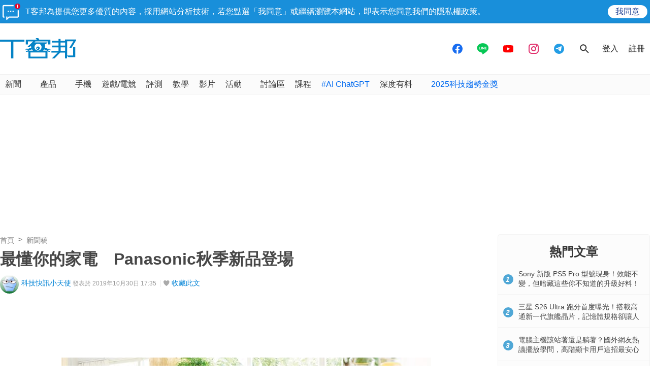

--- FILE ---
content_type: text/html; charset=utf-8
request_url: https://sync.aralego.com/idRequest?
body_size: 99
content:
{"uid":"c9e86126-438b-3faa-994c-0417eb7ffc8d"}

--- FILE ---
content_type: text/html; charset=utf-8
request_url: https://www.google.com/recaptcha/api2/aframe
body_size: 267
content:
<!DOCTYPE HTML><html><head><meta http-equiv="content-type" content="text/html; charset=UTF-8"></head><body><script nonce="4mURpGt4h1B8Csk7we94bQ">/** Anti-fraud and anti-abuse applications only. See google.com/recaptcha */ try{var clients={'sodar':'https://pagead2.googlesyndication.com/pagead/sodar?'};window.addEventListener("message",function(a){try{if(a.source===window.parent){var b=JSON.parse(a.data);var c=clients[b['id']];if(c){var d=document.createElement('img');d.src=c+b['params']+'&rc='+(localStorage.getItem("rc::a")?sessionStorage.getItem("rc::b"):"");window.document.body.appendChild(d);sessionStorage.setItem("rc::e",parseInt(sessionStorage.getItem("rc::e")||0)+1);localStorage.setItem("rc::h",'1768724330363');}}}catch(b){}});window.parent.postMessage("_grecaptcha_ready", "*");}catch(b){}</script></body></html>

--- FILE ---
content_type: application/javascript; charset=utf-8
request_url: https://fundingchoicesmessages.google.com/f/AGSKWxWBL2CQGBqTTa6x8ShO9FoIngu09nj54_ndNjfGP901JukPc8OYvgL8Q__so-QXYjnAGs3j4ORqhezcD4PS9taDfZdj4GbM0SUaznIHfXNnkXtHunmMkmA--EiDSsb3TaW_FLBOlcLuzrhd7bQ7QmU_6ShlLgblWGjV4q3e8thMpNKKFk-MuwQUaJP3/_/advertisementmapping./oas.aspx/ad_box1./load_ad?/ems/ads.
body_size: -1290
content:
window['442f8d02-7ba0-420b-a2b2-786c341a335a'] = true;